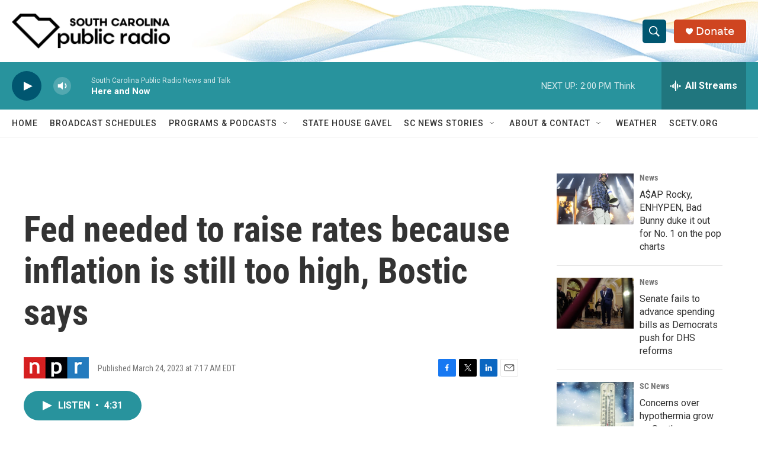

--- FILE ---
content_type: text/html; charset=utf-8
request_url: https://www.google.com/recaptcha/api2/aframe
body_size: 266
content:
<!DOCTYPE HTML><html><head><meta http-equiv="content-type" content="text/html; charset=UTF-8"></head><body><script nonce="LouYoEO-dO0_UKr_y7Bhkg">/** Anti-fraud and anti-abuse applications only. See google.com/recaptcha */ try{var clients={'sodar':'https://pagead2.googlesyndication.com/pagead/sodar?'};window.addEventListener("message",function(a){try{if(a.source===window.parent){var b=JSON.parse(a.data);var c=clients[b['id']];if(c){var d=document.createElement('img');d.src=c+b['params']+'&rc='+(localStorage.getItem("rc::a")?sessionStorage.getItem("rc::b"):"");window.document.body.appendChild(d);sessionStorage.setItem("rc::e",parseInt(sessionStorage.getItem("rc::e")||0)+1);localStorage.setItem("rc::h",'1769710829405');}}}catch(b){}});window.parent.postMessage("_grecaptcha_ready", "*");}catch(b){}</script></body></html>